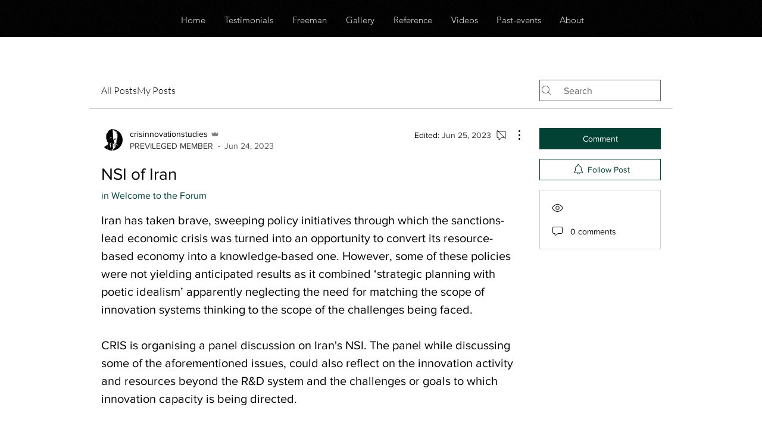

--- FILE ---
content_type: application/javascript
request_url: https://static.parastorage.com/services/communities-forum-client/1.1487.0/client-viewer/2490.chunk.min.js
body_size: 7950
content:
(("undefined"!=typeof self?self:this).webpackJsonp__wix_communities_forum_client=("undefined"!=typeof self?self:this).webpackJsonp__wix_communities_forum_client||[]).push([[2490],{94722:function(e,t,n){"use strict";var r=this&&this.__createBinding||(Object.create?function(e,t,n,r){void 0===r&&(r=n),Object.defineProperty(e,r,{enumerable:!0,get:function(){return t[n]}})}:function(e,t,n,r){void 0===r&&(r=n),e[r]=t[n]}),i=this&&this.__exportStar||function(e,t){for(var n in e)"default"===n||t.hasOwnProperty(n)||r(t,e,n)};Object.defineProperty(t,"__esModule",{value:!0}),t.Wix=void 0;var o=n(40694),a=n(4495);i(n(90374),t),i(n(10381),t),t.Wix=o.promisify(a.provide())},90374:(e,t)=>{"use strict";Object.defineProperty(t,"__esModule",{value:!0}),t.WixViewMode=t.RLOMode=void 0,function(e){e.login="login",e.signup="signup"}(t.RLOMode||(t.RLOMode={})),function(e){e.PREVIEW="preview",e.EDITOR="editor",e.SITE="site",e.VIEWER_SEO="viewer-seo"}(t.WixViewMode||(t.WixViewMode={}))},10381:(e,t)=>{"use strict";Object.defineProperty(t,"__esModule",{value:!0})},77302:(e,t,n)=>{"use strict";Object.defineProperty(t,"__esModule",{value:!0});var r=n(24343);Object.defineProperty(t,"polyfill",{enumerable:!0,get:function(){return r.polyfill}})},24343:(e,t,n)=>{"use strict";Object.defineProperty(t,"__esModule",{value:!0}),t.polyfill=void 0;var r=n(90374),i=function(){};t.polyfill={Analytics:{trackEvent:i},logOutCurrentMember:i,getSiteInfo:function(e){return e({baseUrl:"https://mnmteam.wixsite.com/mysite-122",pageTitle:"mysite-122 | Members",pageTitleOnly:"Members",referer:"",siteDescription:"",siteKeywords:"",url:"https://mnmteam.wixsite.com/mysite-122/members"})},addEventListener:i,removeEventListener:i,closeWindow:function(e){return{someData:!0}},requestLogin:function(e,t,n){return t({authResponse:!0,data:{admin:!1,attributes:{emailVerified:!0,firstName:null,imageUrl:null,lastName:null,name:null,nickname:"niceman",privacyStatus:"PRIVATE"},collectionId:"137b7a5d-e18d-402d-945e-44fbd2d50235",contactId:"a4900548-da24-457a-a2fd-e178caa28509",dateCreated:"2018-10-04T07:10:17.000Z",dateUpdated:"2018-10-04T07:10:16.885Z",email:"niceman@nice.com",id:"a4900548-da24-457a-a2fd-e178caa28509",memberRole:"MEMBER",name:null,owner:!1,slug:"niceman",status:"ACTIVE"}})},currentMember:function(e){return e({name:"Some Person",email:"some@person.com",id:"some-person-1",owner:!1})},setHeight:i,navigateTo:function(e,t){},WindowOrigin:{ABSOLUTE:"ABSOLUTE",DEFAULT:"FIXED",FIXED:"FIXED",RELATIVE:"RELATIVE"},getSiteMap:function(e){return e([{hidden:!1,isHomePage:!0,pageId:"#qz9ga",title:"Home",type:"PageLink",url:"http://mnmteam.wixsite.com/members-local"}])},navigateToPage:i,Events:{EDIT_MODE_CHANGE:"EDIT_MODE_CHANGE",PAGE_NAVIGATION_CHANGE:"PAGE_NAVIGATION_CHANGE",SITE_PUBLISHED:"SITE_PUBLISHED",COMPONENT_DELETED:"COMPONENT_DELETED",SETTINGS_UPDATED:"SETTINGS_UPDATED",WINDOW_PLACEMENT_CHANGED:"WINDOW_PLACEMENT_CHANGED",ON_MESSAGE_RESPONSE:"ON_MESSAGE_RESPONSE",THEME_CHANGE:"THEME_CHANGE",STYLE_PARAMS_CHANGE:"STYLE_PARAMS_CHANGE",SCROLL:"SCROLL",PAGE_NAVIGATION:"PAGE_NAVIGATION",PAGE_NAVIGATION_IN:"PAGE_NAVIGATION_IN",PAGE_NAVIGATION_OUT:"PAGE_NAVIGATION_OUT",STATE_CHANGED:"STATE_CHANGED",DEVICE_TYPE_CHANGED:"DEVICE_TYPE_CHANGED",KEY_DOWN:"KEY_DOWN",KEY_UP:"KEY_UP",SITE_SAVED:"SITE_SAVED",SESSION_CHANGED:"SESSION_CHANGED",MEMBER_DETAILS_UPDATED:"MEMBER_DETAILS_UPDATED",PUBLIC_DATA_CHANGED:"PUBLIC_DATA_CHANGED",SITE_METADATA_CHANGED:"SITE_METADATA_CHANGED",QUICK_ACTION_TRIGGERED:"QUICK_ACTION_TRIGGERED",INSTANCE_CHANGED:"INSTANCE_CHANGED"},PubSub:{publish:i,subscribe:function(e,t){return t({name:e,data:{},origin:"abcd-1234"})}},Data:{Public:{set:function(e,t,n,r){},get:function(e,t,n){}}},Styles:{getStyleParams:function(){return{booleans:{},colors:{},fonts:{},numbers:{},googleFontsCssUrl:"",uploadFontFaces:""}},getSiteTextPresets:function(){return{}},getSiteColors:function(){return[]},setBooleanParam:function(){return{}}},Settings:{getDashboardAppUrl:function(e){},openDashboard:function(e){},triggerSettingsUpdatedEvent:function(){},setFullWidth:function(e){},isFullWidth:function(e){},closeWindow:function(){},openBillingPage:function(){}},Dashboard:{openBillingPage:function(){}},Utils:{navigateToSection:i,getInstanceValue:function(e){return"some-instance-value-"+e},getInstanceId:function(){return"some-instance-id"},getViewMode:function(){return r.WixViewMode.SITE},getSectionUrl:function(){return"some-url"},getSiteOwnerId:function(){return"some-site-owner-id"},getUid:function(){return"some-uui"},getLocale:function(){return"en"}},SuperApps:{getPublicAPI:function(e,t){return t({})},authorizeMemberPages:function(e){return e()}},Performance:{applicationLoaded:function(){}},getPublicAPI:function(e,t){return t({})},pushState:i,replaceSectionState:i,getBoundingRectAndOffsets:function(e){return e({rect:{left:0,right:0,top:0,bottom:0,height:0,width:0},offsets:{x:0,y:0},scale:1})},openModal:function(e,t,n,r,i){},openPopup:function(e,t,n,r,i,o){},scrollTo:function(e,t){}}},40694:(e,t,n)=>{"use strict";Object.defineProperty(t,"__esModule",{value:!0});var r=n(40533);Object.defineProperty(t,"promisify",{enumerable:!0,get:function(){return r.promisify}})},40533:function(e,t){"use strict";var n=this&&this.__assign||function(){return n=Object.assign||function(e){for(var t,n=1,r=arguments.length;n<r;n++)for(var i in t=arguments[n])Object.prototype.hasOwnProperty.call(t,i)&&(e[i]=t[i]);return e},n.apply(this,arguments)};Object.defineProperty(t,"__esModule",{value:!0}),t.promisify=void 0,t.promisify=function(e){return n(n({},e),{Data:e.Data&&n(n({},e.Data),{Public:n(n({},e.Data.Public),{setAsync:function(t,n,r){return new Promise((function(i){return e.Data.Public.set(t,n,r,(function(e){return i(e)}))}))},getAsync:function(t,n){return new Promise((function(r,i){return e.Data.Public.get(t,n,(function(e){return r(e)}),(function(e){return i(e)}))}))}})}),Settings:e.Settings&&n(n({},e.Settings),{getDashboardAppUrlAsync:function(){return new Promise((function(t){return e.Settings.getDashboardAppUrl((function(e){return t(e)}))}))},isFullWidthAsync:function(){return new Promise((function(t){return e.Settings.isFullWidth((function(e){return t(e)}))}))}}),getSiteInfoAsync:function(){return new Promise((function(t){return e.getSiteInfo((function(e){return t(e)}))}))},currentMemberAsync:function(){return new Promise((function(t){return e.currentMember((function(e){return t(e)}))}))},requestLoginAsync:function(t){return new Promise((function(n,r){return e.requestLogin(t,(function(e){return n(e)}),(function(e){return r(e)}))}))},PubSub:n(n({},e.PubSub),{subscribeAsync:function(t,n){return new Promise((function(r){e.PubSub.subscribe(t,(function(e){return r(e)}),n)}))}}),getSiteMapAsync:function(){return new Promise((function(t){return e.getSiteMap((function(e){return t(e)}))}))},SuperApps:n(n({},e.SuperApps),{getPublicAPIAsync:function(t){return new Promise((function(n,r){return e.getPublicAPI(t,n,r)}))},authorizeMemberPagesAsync:function(){return new Promise((function(t,n){return e.SuperApps.authorizeMemberPages((function(e){return t(e)}),n)}))}}),getPublicAPIAsync:function(t){return new Promise((function(n,r){return e.getPublicAPI(t,n,r)}))},getBoundingRectAndOffsetsAsync:function(){return new Promise((function(t){return e.getBoundingRectAndOffsets((function(e){return t(e)}))}))}})}},4495:(e,t,n)=>{"use strict";Object.defineProperty(t,"__esModule",{value:!0});var r=n(14735);Object.defineProperty(t,"provide",{enumerable:!0,get:function(){return r.provide}})},14735:(e,t,n)=>{"use strict";Object.defineProperty(t,"__esModule",{value:!0}),t.provide=void 0;var r=n(77302);t.provide=function(){return"undefined"!=typeof window&&void 0!==window.Wix?window.Wix:r.polyfill}},52490:(e,t,n)=>{"use strict";n.d(t,{C:()=>N,k:()=>Re});var r=n(27762),i=n.n(r),o=n(95685),a=n.n(o),s=r.createContext(),u=r.createContext();function c(e){var t=e.children,n=r.useState(null),i=n[0],o=n[1],a=r.useRef(!1);r.useEffect((function(){return function(){a.current=!0}}),[]);var c=r.useCallback((function(e){a.current||o(e)}),[]);return r.createElement(s.Provider,{value:i},r.createElement(u.Provider,{value:c},t))}var l=n(65719),f=n.n(l),d=function(e){return Array.isArray(e)?e[0]:e},p=function(e){if("function"==typeof e){for(var t=arguments.length,n=new Array(t>1?t-1:0),r=1;r<t;r++)n[r-1]=arguments[r];return e.apply(void 0,n)}},h=function(e,t){if("function"==typeof e)return p(e,t);null!=e&&(e.current=t)},m=function(e){return e.reduce((function(e,t){var n=t[0],r=t[1];return e[n]=r,e}),{})},g="undefined"!=typeof window&&window.document&&window.document.createElement?r.useLayoutEffect:r.useEffect;function y(e){var t=e.children,n=e.innerRef,i=r.useContext(u),o=r.useCallback((function(e){h(n,e),p(i,e)}),[n,i]);return r.useEffect((function(){return function(){return h(n,null)}}),[]),r.useEffect((function(){f()(Boolean(i),"`Reference` should not be used outside of a `Manager` component.")}),[i]),d(t)({ref:o})}var b=n(88677),E=n(2434),v=n(8266),w=n.n(v),A=[],S=function(){},O=function(){return Promise.resolve(null)},_=[];function P(e){var t=e.placement,n=void 0===t?"bottom":t,i=e.strategy,o=void 0===i?"absolute":i,a=e.modifiers,u=void 0===a?_:a,c=e.referenceElement,l=e.onFirstUpdate,f=e.innerRef,p=e.children,y=r.useContext(s),v=r.useState(null),P=v[0],T=v[1],C=r.useState(null),I=C[0],M=C[1];r.useEffect((function(){h(f,P)}),[f,P]);var N=r.useMemo((function(){return{placement:n,strategy:o,onFirstUpdate:l,modifiers:[].concat(u,[{name:"arrow",enabled:null!=I,options:{element:I}}])}}),[n,o,l,u,I]),R=function(e,t,n){void 0===n&&(n={});var i=r.useRef(null),o={onFirstUpdate:n.onFirstUpdate,placement:n.placement||"bottom",strategy:n.strategy||"absolute",modifiers:n.modifiers||A},a=r.useState({styles:{popper:{position:o.strategy,left:"0",top:"0"},arrow:{position:"absolute"}},attributes:{}}),s=a[0],u=a[1],c=r.useMemo((function(){return{name:"updateState",enabled:!0,phase:"write",fn:function(e){var t=e.state,n=Object.keys(t.elements);b.flushSync((function(){u({styles:m(n.map((function(e){return[e,t.styles[e]||{}]}))),attributes:m(n.map((function(e){return[e,t.attributes[e]]})))})}))},requires:["computeStyles"]}}),[]),l=r.useMemo((function(){var e={onFirstUpdate:o.onFirstUpdate,placement:o.placement,strategy:o.strategy,modifiers:[].concat(o.modifiers,[c,{name:"applyStyles",enabled:!1}])};return w()(i.current,e)?i.current||e:(i.current=e,e)}),[o.onFirstUpdate,o.placement,o.strategy,o.modifiers,c]),f=r.useRef();return g((function(){f.current&&f.current.setOptions(l)}),[l]),g((function(){if(null!=e&&null!=t){var r=(n.createPopper||E.fi)(e,t,l);return f.current=r,function(){r.destroy(),f.current=null}}}),[e,t,n.createPopper]),{state:f.current?f.current.state:null,styles:s.styles,attributes:s.attributes,update:f.current?f.current.update:null,forceUpdate:f.current?f.current.forceUpdate:null}}(c||y,P,N),D=R.state,x=R.styles,H=R.forceUpdate,j=R.update,G=r.useMemo((function(){return{ref:T,style:x.popper,placement:D?D.placement:n,hasPopperEscaped:D&&D.modifiersData.hide?D.modifiersData.hide.hasPopperEscaped:null,isReferenceHidden:D&&D.modifiersData.hide?D.modifiersData.hide.isReferenceHidden:null,arrowProps:{style:x.arrow,ref:M},forceUpdate:H||S,update:j||O}}),[T,M,n,D,x,j,H]);return d(p)(G)}class T extends r.Component{constructor(){super(...arguments),this.state={show:!1},this.showTooltip=()=>this.setState({show:!0}),this.hideTooltip=()=>this.setState({show:!1})}render(){return r.createElement(c,null,r.createElement("div",{className:"members-badges-lib-tooltip-style-wrapper"},r.createElement(y,null,(({ref:e})=>r.createElement("div",{style:{position:"relative"},onMouseEnter:this.showTooltip,onMouseLeave:this.hideTooltip,ref:e},this.props.children))),r.createElement(P,{placement:"top",strategy:"fixed"},(({ref:e,style:t,placement:n})=>this.state.show&&r.createElement("div",{className:"tooltip-wrapper",ref:e,style:t,"data-placement":n},this.props.message)))))}}const C=({badge:e,layout:t,children:n})=>"icon-only"===t?r.createElement(T,{message:e.title},r.createElement("div",{className:"members-badges-lib-style-wrapper"},n)):r.createElement("div",{className:"members-badges-lib-style-wrapper"},n),I=()=>r.createElement("svg",{width:"18",height:"19",xmlns:"http://www.w3.org/2000/svg"},r.createElement("defs",null,r.createElement("filter",{x:"-1%",y:"-.8%",width:"102%",height:"101.6%",filterUnits:"objectBoundingBox",id:"a"},r.createElement("feOffset",{dy:"1",in:"SourceAlpha",result:"shadowOffsetOuter1"}),r.createElement("feColorMatrix",{values:"0 0 0 0 0 0 0 0 0 0 0 0 0 0 0 0 0 0 0.1 0",in:"shadowOffsetOuter1",result:"shadowMatrixOuter1"}),r.createElement("feMerge",null,r.createElement("feMergeNode",{in:"shadowMatrixOuter1"}),r.createElement("feMergeNode",{in:"SourceGraphic"})))),r.createElement("g",{filter:"url(#a)",transform:"translate(-96 -169)",fill:"#000010",fillRule:"nonzero",stroke:"#FFF",fillOpacity:".2",strokeOpacity:".3"},r.createElement("path",{d:"M106.594 170.487v.002l1.48 2.99c.116.23.341.393.593.43l3.305.483c1.46.206 2.045 1.994.99 3.036l-2.394 2.324a.786.786 0 0 0-.226.688l.562 3.284c.26 1.454-1.275 2.563-2.57 1.874l-2.968-1.554a.762.762 0 0 0-.716.004l-2.97 1.55c-1.307.687-2.832-.419-2.572-1.87l.562-3.296a.779.779 0 0 0-.22-.684l-2.407-2.328c-1.061-1.02-.482-2.805.985-3.038l3.319-.484c.25-.035.476-.2.59-.427l1.47-2.98c.646-1.32 2.528-1.32 3.187-.004z"})));class M extends r.PureComponent{constructor(){super(...arguments),this.state={iconContent:"",hasLoadFailed:!1},this.isWixMediaManagerIcon=()=>{var e;return new URL(null!==(e=this.props.badgeIcon)&&void 0!==e?e:"").hostname===M.WIX_STATICS_HOSTNAME},this.fetchIcon=async()=>{const{badgeIcon:e}=this.props;if(e&&this.isWixMediaManagerIcon()){const t=await(async(e,t)=>{try{const n=await t.get(e),r=200!==n.status;return{hasLoadFailed:r,iconContent:r?"":n.data}}catch(e){return{hasLoadFailed:!0,iconContent:""}}})(e,this.props.httpClient);this.setState(t)}},this.setIconRef=e=>{this.iconRef=e},this.setSvgAttributes=e=>{const t=e.getBBox(),n=[t.x,t.y,t.width,t.height].join(" ");e.setAttribute("viewBox",n),e.setAttribute("width",`${t.width}px`),e.setAttribute("height",`${t.height}px`)}}async componentDidMount(){await this.fetchIcon()}async componentDidUpdate(e,t){if(e.badgeIcon!==this.props.badgeIcon&&await this.fetchIcon(),!this.iconRef)return;const n=this.iconRef.getElementsByTagName("svg")[0];n&&n.parentNode&&n.parentNode.offsetParent&&this.setSvgAttributes(n),t.iconContent!==this.state.iconContent&&this.props.onLoadIcon&&this.props.onLoadIcon()}render(){const{size:e,layout:t,badgeIcon:n,hideDefaultIcon:i}=this.props,o=a()("icon",e,t);if("name-only"===t)return null;if(n&&!this.isWixMediaManagerIcon())return r.createElement("img",{className:o,src:n});if(n&&!this.state.hasLoadFailed){const e={__html:this.state.iconContent};return r.createElement("div",{ref:this.setIconRef,className:o,dangerouslySetInnerHTML:e})}return"icon-only"!==t||i?null:r.createElement(I,null)}}M.WIX_STATICS_HOSTNAME="static.wixstatic.com";const N=({badge:e,size:t,layout:n,background:i,borderRadius:o,font:s,textStyle:u,truncateTitle:c,hideDefaultIcon:l,onClick:f,onLoadIcon:d,httpClient:p})=>{const h=i?"":"no-background",m=f?"pointer":"",g=a()("wrapper",t,n,h,m),y="icon-only"!==n,b=a()("text",c&&"truncated");return r.createElement(C,{badge:e,layout:n},r.createElement("div",{onClick:()=>{f&&f(e)},className:g,style:{backgroundColor:e.backgroundColor,borderRadius:`${o}px`}},r.createElement("div",{className:"inner"},r.createElement(M,{layout:n,size:t,badgeIcon:e.icon,hideDefaultIcon:l,onLoadIcon:d,httpClient:p}),y&&r.createElement("span",{className:b,style:Object.assign({color:e.textColor,fontFamily:s},u)},e.title))))};var R=n(17607),D=n(94722),x=n(54006);const H=function(e){var t=[],n=null,r=function(){for(var r=arguments.length,i=new Array(r),o=0;o<r;o++)i[o]=arguments[o];t=i,n||(n=requestAnimationFrame((function(){n=null,e.apply(void 0,t)})))};return r.cancel=function(){n&&(cancelAnimationFrame(n),n=null)},r};var j=n(60216);const G=function(e){var t=typeof e;return null!=e&&("object"==t||"function"==t)};const L="object"==typeof global&&global&&global.Object===Object&&global;var U="object"==typeof self&&self&&self.Object===Object&&self;const B=L||U||Function("return this")();const k=function(){return B.Date.now()};var W=/\s/;const z=function(e){for(var t=e.length;t--&&W.test(e.charAt(t)););return t};var F=/^\s+/;const V=function(e){return e?e.slice(0,z(e)+1).replace(F,""):e};const q=B.Symbol;var Y=Object.prototype,$=Y.hasOwnProperty,K=Y.toString,X=q?q.toStringTag:void 0;const J=function(e){var t=$.call(e,X),n=e[X];try{e[X]=void 0;var r=!0}catch(e){}var i=K.call(e);return r&&(t?e[X]=n:delete e[X]),i};var Q=Object.prototype.toString;const Z=function(e){return Q.call(e)};var ee=q?q.toStringTag:void 0;const te=function(e){return null==e?void 0===e?"[object Undefined]":"[object Null]":ee&&ee in Object(e)?J(e):Z(e)};const ne=function(e){return null!=e&&"object"==typeof e};const re=function(e){return"symbol"==typeof e||ne(e)&&"[object Symbol]"==te(e)};var ie=/^[-+]0x[0-9a-f]+$/i,oe=/^0b[01]+$/i,ae=/^0o[0-7]+$/i,se=parseInt;const ue=function(e){if("number"==typeof e)return e;if(re(e))return NaN;if(G(e)){var t="function"==typeof e.valueOf?e.valueOf():e;e=G(t)?t+"":t}if("string"!=typeof e)return 0===e?e:+e;e=V(e);var n=oe.test(e);return n||ae.test(e)?se(e.slice(2),n?2:8):ie.test(e)?NaN:+e};var ce=Math.max,le=Math.min;const fe=function(e,t,n){var r,i,o,a,s,u,c=0,l=!1,f=!1,d=!0;if("function"!=typeof e)throw new TypeError("Expected a function");function p(t){var n=r,o=i;return r=i=void 0,c=t,a=e.apply(o,n)}function h(e){var n=e-u;return void 0===u||n>=t||n<0||f&&e-c>=o}function m(){var e=k();if(h(e))return g(e);s=setTimeout(m,function(e){var n=t-(e-u);return f?le(n,o-(e-c)):n}(e))}function g(e){return s=void 0,d&&r?p(e):(r=i=void 0,a)}function y(){var e=k(),n=h(e);if(r=arguments,i=this,u=e,n){if(void 0===s)return function(e){return c=e,s=setTimeout(m,t),l?p(e):a}(u);if(f)return clearTimeout(s),s=setTimeout(m,t),p(u)}return void 0===s&&(s=setTimeout(m,t)),a}return t=ue(t)||0,G(n)&&(l=!!n.leading,o=(f="maxWait"in n)?ce(ue(n.maxWait)||0,t):o,d="trailing"in n?!!n.trailing:d),y.cancel=function(){void 0!==s&&clearTimeout(s),c=0,r=u=i=s=void 0},y.flush=function(){return void 0===s?a:g(k())},y};const de=function(e,t,n){var r=!0,i=!0;if("function"!=typeof e)throw new TypeError("Expected a function");return G(n)&&(r="leading"in n?!!n.leading:r,i="trailing"in n?!!n.trailing:i),fe(e,t,{leading:r,maxWait:t,trailing:i})};var pe={debounce:fe,throttle:de},he=function(e){return"function"==typeof e},me=function(){return"undefined"==typeof window};function ge(e){return ge="function"==typeof Symbol&&"symbol"==typeof Symbol.iterator?function(e){return typeof e}:function(e){return e&&"function"==typeof Symbol&&e.constructor===Symbol&&e!==Symbol.prototype?"symbol":typeof e},ge(e)}function ye(e,t){for(var n=0;n<t.length;n++){var r=t[n];r.enumerable=r.enumerable||!1,r.configurable=!0,"value"in r&&(r.writable=!0),Object.defineProperty(e,r.key,r)}}function be(e,t){return!t||"object"!==ge(t)&&"function"!=typeof t?function(e){if(void 0===e)throw new ReferenceError("this hasn't been initialised - super() hasn't been called");return e}(e):t}function Ee(e){return Ee=Object.setPrototypeOf?Object.getPrototypeOf:function(e){return e.__proto__||Object.getPrototypeOf(e)},Ee(e)}function ve(e,t){return ve=Object.setPrototypeOf||function(e,t){return e.__proto__=t,e},ve(e,t)}const we=function(e){function t(){return function(e,t){if(!(e instanceof t))throw new TypeError("Cannot call a class as a function")}(this,t),be(this,Ee(t).apply(this,arguments))}var n,r,i;return function(e,t){if("function"!=typeof t&&null!==t)throw new TypeError("Super expression must either be null or a function");e.prototype=Object.create(t&&t.prototype,{constructor:{value:e,writable:!0,configurable:!0}}),t&&ve(e,t)}(t,e),n=t,(r=[{key:"render",value:function(){return this.props.children}}])&&ye(n.prototype,r),i&&ye(n,i),t}(r.PureComponent);function Ae(e){return Ae="function"==typeof Symbol&&"symbol"==typeof Symbol.iterator?function(e){return typeof e}:function(e){return e&&"function"==typeof Symbol&&e.constructor===Symbol&&e!==Symbol.prototype?"symbol":typeof e},Ae(e)}function Se(e,t){for(var n=0;n<t.length;n++){var r=t[n];r.enumerable=r.enumerable||!1,r.configurable=!0,"value"in r&&(r.writable=!0),Object.defineProperty(e,r.key,r)}}function Oe(e){return Oe=Object.setPrototypeOf?Object.getPrototypeOf:function(e){return e.__proto__||Object.getPrototypeOf(e)},Oe(e)}function _e(e){if(void 0===e)throw new ReferenceError("this hasn't been initialised - super() hasn't been called");return e}function Pe(e,t){return Pe=Object.setPrototypeOf||function(e,t){return e.__proto__=t,e},Pe(e,t)}function Te(e,t,n){return t in e?Object.defineProperty(e,t,{value:n,enumerable:!0,configurable:!0,writable:!0}):e[t]=n,e}var Ce=function(e){function t(e){var n;!function(e,t){if(!(e instanceof t))throw new TypeError("Cannot call a class as a function")}(this,t),n=function(e,t){return!t||"object"!==Ae(t)&&"function"!=typeof t?_e(e):t}(this,Oe(t).call(this,e)),Te(_e(n),"cancelHandler",(function(){n.resizeHandler&&n.resizeHandler.cancel&&(n.resizeHandler.cancel(),n.resizeHandler=null)})),Te(_e(n),"rafClean",(function(){n.raf&&n.raf.cancel&&(n.raf.cancel(),n.raf=null)})),Te(_e(n),"toggleObserver",(function(e){var t=n.getElement();t&&n.resizeObserver[e]&&n.resizeObserver[e](t)})),Te(_e(n),"getElement",(function(){var e=n.props,t=e.querySelector,r=e.targetDomEl;if(!me()){if(t)return document.querySelector(t);if(r&&((i=r)instanceof Element||i instanceof HTMLDocument))return r;var i,o=n.element&&(0,b.findDOMNode)(n.element);if(o)return o.parentElement}})),Te(_e(n),"createUpdater",(function(){return n.rafClean(),n.raf=H((function(e){var t=e.width,r=e.height,i=n.props.onResize;he(i)&&i(t,r),n.setState({width:t,height:r})})),n.raf})),Te(_e(n),"createResizeHandler",(function(e){var t=n.state,r=t.width,i=t.height,o=n.props,a=o.handleWidth,s=o.handleHeight;if(a||s){var u=n.createUpdater();e.forEach((function(e){var t=e&&e.contentRect||{},o=t.width,c=t.height,l=a&&r!==o||s&&i!==c;!n.skipOnMount&&l&&!me()&&u({width:o,height:c}),n.skipOnMount=!1}))}})),Te(_e(n),"onRef",(function(e){n.element=e})),Te(_e(n),"getRenderType",(function(){var e=n.props,t=e.render,i=e.children;return he(t)?"renderProp":he(i)?"childFunction":(0,r.isValidElement)(i)?"child":Array.isArray(i)?"childArray":"parent"})),Te(_e(n),"getTargetComponent",(function(){var e=n.props,t=e.render,i=e.children,o=e.nodeType,a=n.state,s={width:a.width,height:a.height};switch(n.getRenderType()){case"renderProp":return(0,r.cloneElement)(t(s),{key:"resize-detector"});case"childFunction":return(0,r.cloneElement)(i(s));case"child":return(0,r.cloneElement)(i,s);case"childArray":return i.map((function(e){return!!e&&(0,r.cloneElement)(e,s)}));default:return(0,r.createElement)(o)}}));var i=e.skipOnMount,o=e.refreshMode,a=e.refreshRate,s=e.refreshOptions;n.state={width:void 0,height:void 0},n.skipOnMount=i,n.raf=null,n.element=null,n.unmounted=!1;var u=pe[o];return n.resizeHandler=u?u(n.createResizeHandler,a,s):n.createResizeHandler,n.resizeObserver=new x.default(n.resizeHandler),n}var n,o,a;return function(e,t){if("function"!=typeof t&&null!==t)throw new TypeError("Super expression must either be null or a function");e.prototype=Object.create(t&&t.prototype,{constructor:{value:e,writable:!0,configurable:!0}}),t&&Pe(e,t)}(t,e),n=t,(o=[{key:"componentDidMount",value:function(){this.toggleObserver("observe")}},{key:"componentWillUnmount",value:function(){this.toggleObserver("unobserve"),this.rafClean(),this.cancelHandler(),this.unmounted=!0}},{key:"render",value:function(){return i().createElement(we,{ref:this.onRef},this.getTargetComponent())}}])&&Se(n.prototype,o),a&&Se(n,a),t}(r.PureComponent);Ce.propTypes={handleWidth:j.bool,handleHeight:j.bool,skipOnMount:j.bool,refreshRate:j.number,refreshMode:j.string,refreshOptions:(0,j.shape)({leading:j.bool,trailing:j.bool}),querySelector:j.string,targetDomEl:j.any,onResize:j.func,render:j.func,children:j.any,nodeType:j.node},Ce.defaultProps={handleWidth:!1,handleHeight:!1,skipOnMount:!1,refreshRate:1e3,refreshMode:void 0,refreshOptions:void 0,querySelector:null,targetDomEl:null,onResize:null,render:void 0,children:null,nodeType:"div"};const Ie=Ce,Me=()=>r.createElement("svg",{width:"5",height:"11",xmlns:"http://www.w3.org/2000/svg"},r.createElement("defs",null,r.createElement("filter",{x:"-1%",y:"-.7%",width:"102%",height:"101.5%",filterUnits:"objectBoundingBox",id:"a"},r.createElement("feOffset",{dy:"1",in:"SourceAlpha",result:"shadowOffsetOuter1"}),r.createElement("feColorMatrix",{values:"0 0 0 0 0 0 0 0 0 0 0 0 0 0 0 0 0 0 0.1 0",in:"shadowOffsetOuter1",result:"shadowMatrixOuter1"}),r.createElement("feMerge",null,r.createElement("feMergeNode",{in:"shadowMatrixOuter1"}),r.createElement("feMergeNode",{in:"SourceGraphic"})))),r.createElement("g",{filter:"url(#a)",transform:"translate(-174 -195)",fill:"currentColor",fillRule:"evenodd"},r.createElement("path",{d:"M174.22 196.113l4.077 4.285-4.077 4.253.33.364 4.465-4.617-4.464-4.618z"}))),Ne=async(e,t="en")=>e.createInstance().init((e=>({lng:e,resources:{[e]:{translation:n(83565)}}}))(t));class Re extends i().Component{constructor(e){super(e),this.siteColors=this.props.siteColors,this.setWrapperRef=e=>{this.wrapperRef=e},this.setRemainderRef=e=>{this.remainderRef=e},this.getBadgeHeight=()=>{const e=this.wrapperRef;if(e){const t=e.childNodes[0];if(!t)return 0;return t.scrollHeight+parseInt(window.getComputedStyle(t).getPropertyValue("margin-bottom"),10)}return 0},this.getColor=e=>{var t;return this.siteColors&&this.siteColors.find((t=>t.reference===e))?null===(t=this.siteColors.find((t=>t.reference===e)))||void 0===t?void 0:t.value:"black"},this.getRemainderColor=()=>this.props.remainderColor||this.getColor("color-5"),this.filterBadges=()=>{const{filteredBadges:e}=this.state,{badges:t,maxRows:n,maxBadges:r}=this.props;if(r&&r>0)return void this.setState({wrapperHeight:void 0,remainder:t.length-r,filteredBadges:e.length!==r?t.slice(0,r):e});const i=this.wrapperRef;if(i){this.remainderRef&&i.removeChild(this.remainderRef);const e=[];for(let t=0;t<i.childNodes.length;t++){const n=i.childNodes[t];e.push(n.offsetTop)}const r=Array.from(new Set(e)),o=void 0===r[n-1]?r[r.length-1]:r[n-1],a=o+this.getBadgeHeight()-4;let s=e.filter((e=>e>o)).length;const u=i.childNodes[e.length-s];i.insertBefore(this.remainderRef,u);const c=t=>{var n;if((null===(n=this.remainderRef)||void 0===n?void 0:n.offsetTop)>=a&&t<e.length){i.removeChild(this.remainderRef);const n=i.childNodes[e.length-s-t];s++,this.setState({remainder:s},(()=>{i.insertBefore(this.remainderRef,n),c(t+1)}))}};this.setState({wrapperHeight:a,remainder:s,filteredBadges:t},(()=>c(1)))}},this.renderRemainder=()=>{const{borderRadius:e,layout:t,size:n,font:r,useTextRemainder:o,onClickMore:s,background:u}=this.props,c=s?"pointer":"",l=u?"":"no-border",f=u?"":"no-background",d=a()("remainder",t,n,f,c,l),p=this.getRemainderColor();return this.state.remainder>0&&!o?i().createElement("div",{onClick:s,className:d,style:{borderRadius:e,color:p,borderColor:p,fontFamily:r}},"+",this.state.remainder):i().createElement("div",null)};const{maxBadges:t,badges:n}=e;this.state={wrapperHeight:0,remainder:4,filteredBadges:t&&t>0?n.slice(0,t):e.badges}}async componentDidMount(){this.filterBadges(),this.props.siteColors||(this.siteColors=D.Wix.Styles.getSiteColors(),D.Wix.addEventListener(D.Wix.Events.STYLE_PARAMS_CHANGE,(()=>{this.siteColors=D.Wix.Styles.getSiteColors(),this.filterBadges()}))),this.t||(this.t=await Ne(this.props.i18n,this.props.language))}componentDidUpdate(e){(0,R.isEqual)(this.props,e)||this.filterBadges()}render(){const{filteredBadges:e}=this.state,{layout:t,size:n,borderRadius:r,font:o,background:s,align:u,useTextRemainder:c,onClickMore:l,hideDefaultIcon:f}=this.props,d=s?"":"no-background",p=a()("badge-list-wrapper",t,n,u,d),h=this.getRemainderColor();return i().createElement(Ie,{handleWidth:!0,handleHeight:!0,onResize:this.filterBadges},(()=>{var a;return i().createElement("div",{className:"members-badge-list-lib-style-wrapper"},i().createElement("div",{className:p,ref:this.setWrapperRef,style:{height:this.state.wrapperHeight}},e.map((e=>i().createElement(N,{key:e.id,badge:e,layout:t,size:n,borderRadius:r,font:o,background:s,onLoadIcon:this.filterBadges,onClick:this.props.onBadgeClick,hideDefaultIcon:f,httpClient:this.props.httpClient}))),i().createElement("span",{ref:this.setRemainderRef},this.renderRemainder())),c&&this.state.remainder>0&&!!l&&i().createElement("div",{className:"textRemainderWrapper"},i().createElement("span",{onClick:l,style:{fontFamily:o,color:h}},i().createElement("span",null,null===(a=this.t)||void 0===a?void 0:a.call(this,"view_all_badges")),i().createElement(Me,null))))}))}}},8266:e=>{var t="undefined"!=typeof Element,n="function"==typeof Map,r="function"==typeof Set,i="function"==typeof ArrayBuffer&&!!ArrayBuffer.isView;function o(e,a){if(e===a)return!0;if(e&&a&&"object"==typeof e&&"object"==typeof a){if(e.constructor!==a.constructor)return!1;var s,u,c,l;if(Array.isArray(e)){if((s=e.length)!=a.length)return!1;for(u=s;0!=u--;)if(!o(e[u],a[u]))return!1;return!0}if(n&&e instanceof Map&&a instanceof Map){if(e.size!==a.size)return!1;for(l=e.entries();!(u=l.next()).done;)if(!a.has(u.value[0]))return!1;for(l=e.entries();!(u=l.next()).done;)if(!o(u.value[1],a.get(u.value[0])))return!1;return!0}if(r&&e instanceof Set&&a instanceof Set){if(e.size!==a.size)return!1;for(l=e.entries();!(u=l.next()).done;)if(!a.has(u.value[0]))return!1;return!0}if(i&&ArrayBuffer.isView(e)&&ArrayBuffer.isView(a)){if((s=e.length)!=a.length)return!1;for(u=s;0!=u--;)if(e[u]!==a[u])return!1;return!0}if(e.constructor===RegExp)return e.source===a.source&&e.flags===a.flags;if(e.valueOf!==Object.prototype.valueOf)return e.valueOf()===a.valueOf();if(e.toString!==Object.prototype.toString)return e.toString()===a.toString();if((s=(c=Object.keys(e)).length)!==Object.keys(a).length)return!1;for(u=s;0!=u--;)if(!Object.prototype.hasOwnProperty.call(a,c[u]))return!1;if(t&&e instanceof Element)return!1;for(u=s;0!=u--;)if(("_owner"!==c[u]&&"__v"!==c[u]&&"__o"!==c[u]||!e.$$typeof)&&!o(e[c[u]],a[c[u]]))return!1;return!0}return e!=e&&a!=a}e.exports=function(e,t){try{return o(e,t)}catch(e){if((e.message||"").match(/stack|recursion/i))return console.warn("react-fast-compare cannot handle circular refs"),!1;throw e}}},83565:e=>{"use strict";e.exports=JSON.parse('{"view_all_badges":"View all badges"}')}}]);
//# sourceMappingURL=2490.chunk.min.js.map